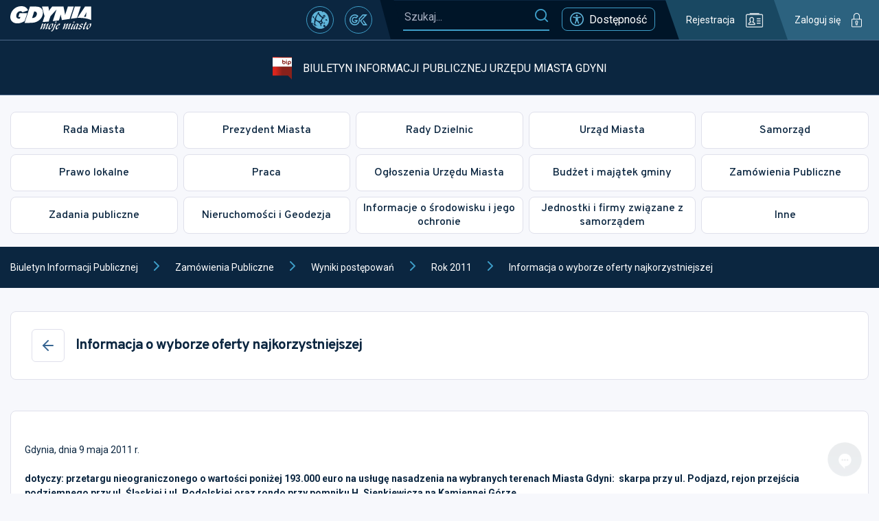

--- FILE ---
content_type: application/javascript
request_url: https://bip.um.gdynia.pl/static/js/926.9bb0bb73.chunk.js
body_size: 288
content:
"use strict";(self.webpackChunkum_bip=self.webpackChunkum_bip||[]).push([[926],{7926:(e,t,r)=>{r.r(t),r.d(t,{default:()=>c});r(9950);var a=r(5984),s=r(6389),l=r(4414);function c(e){const{content_app:t}=e;return(0,l.jsx)(l.Fragment,{children:t&&(0,l.jsx)("div",{children:(0,a.Ay)(t,{replace:e=>{const t=e.name,r=e.type,c=e.attribs;return"tag"===r&&"a"===t&&"pdf-preview"===c.class?(0,l.jsx)(s.A,{docs:[{uri:c.href,title:c.title}]}):"tag"===r&&"table"===t?(0,l.jsx)("div",{className:"table-wrapper has-scrollbar",children:(0,l.jsx)("table",{children:(0,a.zd)(e.children)})}):void 0}})})})}}}]);